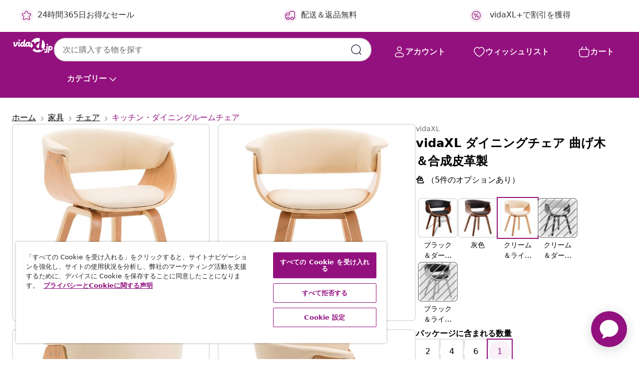

--- FILE ---
content_type: text/javascript; charset=utf-8
request_url: https://e.cquotient.com/recs/bfns-vidaxl-jp/Recently_Viewed_All_Pages?callback=CQuotient._callback2&_=1770103524861&_device=mac&userId=&cookieId=bcObvMRrKdFJ8avOF6dnrAv8Cb&emailId=&anchors=id%3A%3AM3000248%7C%7Csku%3A%3A8719883666372%7C%7Ctype%3A%3A%7C%7Calt_id%3A%3A&slotId=pdp-recommendations-slot-2&slotConfigId=PDP-recently%20viewed%20(starting%20point)&slotConfigTemplate=slots%2Frecommendation%2FeinsteinProgressCarousel.isml&ccver=1.03&realm=BFNS&siteId=vidaxl-jp&instanceType=prd&v=v3.1.3&json=%7B%22userId%22%3A%22%22%2C%22cookieId%22%3A%22bcObvMRrKdFJ8avOF6dnrAv8Cb%22%2C%22emailId%22%3A%22%22%2C%22anchors%22%3A%5B%7B%22id%22%3A%22M3000248%22%2C%22sku%22%3A%228719883666372%22%2C%22type%22%3A%22%22%2C%22alt_id%22%3A%22%22%7D%5D%2C%22slotId%22%3A%22pdp-recommendations-slot-2%22%2C%22slotConfigId%22%3A%22PDP-recently%20viewed%20(starting%20point)%22%2C%22slotConfigTemplate%22%3A%22slots%2Frecommendation%2FeinsteinProgressCarousel.isml%22%2C%22ccver%22%3A%221.03%22%2C%22realm%22%3A%22BFNS%22%2C%22siteId%22%3A%22vidaxl-jp%22%2C%22instanceType%22%3A%22prd%22%2C%22v%22%3A%22v3.1.3%22%7D
body_size: 96
content:
/**/ typeof CQuotient._callback2 === 'function' && CQuotient._callback2({"Recently_Viewed_All_Pages":{"displayMessage":"Recently_Viewed_All_Pages","recs":[],"recoUUID":"3ea2ffe2-86a8-4c2d-abe6-9dbbf104cd8f"}});

--- FILE ---
content_type: image/svg+xml
request_url: https://www.vidaxl.jp/on/demandware.static/Sites-vidaxl-jp-Site/-/ja_JP/dw7cad4573/images/vidaXL_logo.svg
body_size: 1530
content:
<?xml version="1.0" encoding="UTF-8"?>
<svg id="Layer_1" data-name="Layer 1" xmlns="http://www.w3.org/2000/svg" viewBox="0 0 111.48 40.02">
  <defs>
    <style>
      .cls-1 {
        fill: #93117e;
        stroke-width: 0px;
      }
    </style>
  </defs>
  <g id="vidaXL.jp">
    <g>
      <g>
        <path class="cls-1" d="M87.27,33.63c1.2,0,2.18-.98,2.18-2.18s-.98-2.18-2.18-2.18-2.18.98-2.18,2.18.98,2.18,2.18,2.18"/>
        <g>
          <path class="cls-1" d="M100.14,21.67c-.08-.04-.18-.07-.31-.08-.48-.03-.96-.09-1.49-.09h-.07c-.17,0-.34.01-.52.03-.25.02-.44.21-.59.45-.2.35-.31.8-.34,1.03-.07.54-.22,1.82-.35,3.05h-.01s-.77,6.93-.77,6.93c-.04.31-.07.62-.11.94-.14,1.21-.36,2.66-.5,3.87,0,.01,0,.03,0,.04-.05.4-.09.79-.14,1.18,0,0-.12.61.28.83.08.04.18.07.31.08.48.03.96.09,1.49.09h.07s.04,0,.06,0c.15,0,.3-.01.46-.03.11-.01.21-.05.3-.12.01,0,.03-.02.04-.03.02-.02.05-.04.07-.07.01-.01.02-.02.03-.04.05-.06.1-.13.15-.21.02-.03.04-.07.05-.1.01-.02.02-.04.03-.07.01-.03.02-.05.03-.08.07-.18.13-.36.17-.52,0-.02,0-.04.01-.06.02-.08.03-.15.04-.21.02-.12.04-.27.06-.45.04-.32.09-.73.14-1.18.01-.1.02-.2.03-.3h0c0-.07.02-.14.02-.21h0l.02-.04h0l.87-7.79c.04-.31.07-.62.11-.94.14-1.21.36-2.66.5-3.87,0-.01,0-.03,0-.04.05-.4.09-.79.14-1.18,0,0,.12-.61-.28-.83h0Z"/>
          <path class="cls-1" d="M100.28,22.23c-1.73,1.35-2.48,3.55-2.73,5.65-.1.82-.07,1.63.15,2.43.22.83.77,1.54,1.39,2.12.63.6,1.43.89,2.27,1.13.96.27,1.98.33,2.91-.09,1.49-.66,2.5-2.2,3.03-3.69.68-1.92.88-4.32-.27-6.11-.37-.58-.87-1.07-1.44-1.45-.63-.41-1.39-.6-2.12-.74-.72-.13-1.5-.15-2.19.14-.36.15-.69.36-1,.59h0ZM101.82,30.31s-.05-.02-.07-.03c-1.25-.5-1.32-2.33-.92-3.41.33-.89.94-2.56,2.17-2.42,1.56.18,1.7,2.15,1.43,3.34-.15.69-.37,1.25-.65,1.67-.42.65-.97.98-1.57.93-.02,0-.03,0-.05,0-.11-.01-.23-.04-.35-.08h0Z"/>
        </g>
        <g>
          <path class="cls-1" d="M94.4,30.43c.04-.35.08-.69.12-1.04.03-.28.06-.57.1-.85.04-.31.07-.62.11-.94.14-1.21.36-2.66.5-3.87,0-.01,0-.03,0-.04.05-.4.09-.79.14-1.18,0,0,.12-.61-.28-.83-.08-.04-.18-.07-.31-.08-.33-.02-.66-.06-1.01-.08-.09,0-.18,0-.27-.01-.07,0-.14,0-.21,0h-.07s-.04,0-.06,0c-.15,0-.3.01-.46.03-.11.01-.21.05-.3.12-.01,0-.03.02-.04.03-.02.02-.05.04-.07.06-.01.01-.02.02-.03.04-.05.06-.1.13-.15.21-.02.03-.04.07-.05.1,0,0,0,.01,0,.02,0,.02-.02.03-.02.05-.01.03-.02.05-.03.08-.02.04-.03.08-.04.11l-1.02,8.09-.37,3.25c0,.08-.02.16-.03.25-.1.84-.23,1.79-.35,2.71-.17.34-.38.52-.6.2-1.14-1.65-5.11-.32-3.03,2.41,0,0,.45.51,1.47.68.6.1,1.4.13,2.21-.05.24-.05.47-.12.7-.2.68-.25,1.29-.67,1.76-1.23.36-.42.64-.91.83-1.43.2-.53.27-1.08.34-1.64.07-.56.13-1.13.2-1.69l.36-3.25h0Z"/>
          <path class="cls-1" d="M93.98,19.77c1.11,0,2.02-.9,2.02-2.02s-.9-2.02-2.02-2.02-2.02.9-2.02,2.02.9,2.02,2.02,2.02"/>
        </g>
      </g>
      <g>
        <path class="cls-1" d="M19.4,8.58c1.22,0,2.22-.99,2.22-2.22s-.99-2.22-2.22-2.22-2.22.99-2.22,2.22.99,2.22,2.22,2.22"/>
        <path class="cls-1" d="M15.9,10.76h-1.88c-3.34.01-2.57,4.25-2.57,4.25-.13.58-.86,2.22-1.91,3.45-.9,1.06-1.37.41-1.39-.64l-.36-6.54v-.02c.04-.5-.58-.5-.58-.45h-2.41c-1.12-.05-1.16.68-1.16.68l-.05,2.01c.04.8.8.66.8.66-.03.89-.09,4.03.6,6.91.69,2.88,3.2,2.47,3.2,2.47,1.74-.17,3.17-1.7,3.17-1.7,3.86-4.09,5.12-10.58,5.12-10.58.09-.49-.58-.5-.58-.5"/>
        <path class="cls-1" d="M61.1,15.78l3.45-3.8s1.27-1.5,2.33-1.5,6.46,0,6.46,0l.94-9.46c-1.86-.6-3.85-.93-5.92-.93-7.56,0-14.09,4.37-17.21,10.72h7.19s2.75,4.96,2.75,4.96h0Z"/>
        <path class="cls-1" d="M66.99,26.21c1.4,1.3,2.45,1.25,4.75.57l1.53-15.23-8.91,10.49s1.22,2.87,2.62,4.17"/>
        <path class="cls-1" d="M50.93,11.16s-1.98,4.27-1.82,8.54l-.37.15c-1.97.72-1.51-1.31-1.37-2.25l1.09-6.3c.09-.49-.58-.54-.58-.54h-2.59c-.87,0-.99.67-.99.67-.38-.15-3.08-1.65-5.53.27,0,0-3.89,2.49-3.55,7.76l.07.33c-1.91.68-1.43-1.3-1.33-2.25l1.48-12.62c.04-.49-.57-.5-.57-.5h-2.07c-.87,0-.99.68-.99.68v.1s-.78,6.24-.78,6.24c-.38-.15-3.08-1.65-5.53.27,0,0-3.84,2.65-3.5,7.92l-.58.2c-1.91.67-1.44-1.3-1.34-2.25l.72-6.31v.02l-.55-.52h-1.96c-.88.02-.97.7-.97.7l-.67,7.17s-.61,5.56,2.92,5.1c1.99-.25,2.75-3.12,2.75-3.12,2.37,5.71,7.9,1.38,7.9,1.38,2.57,3.77,5.35.53,5.97-.32,2.58,4.06,7.35.32,7.35.32,2.83,3.35,4.82,1.14,5.43.28l.34-.48.05.52c.28,1.82.82,3.55,1.57,5.16l5.36-6.29-5.34-10.03h0ZM30,17.16c-.63,1.54-1.56,3.07-3.06,2.74-.97-.21-1.35-1.37-.72-2.91.63-1.54,1.79-2.92,2.99-2.65.9.2,1.41,1.28.78,2.82M43.33,17.16c-.63,1.54-1.56,3.07-3.05,2.74-.97-.21-1.35-1.37-.72-2.91.63-1.54,1.79-2.92,2.99-2.65.9.2,1.41,1.28.78,2.82"/>
        <path class="cls-1" d="M80.73,4.49l-2.21,17.95s-.45,3.06.13,3.85c.9,1.23,1.86,1.11,3.33.78-.53,7.67-6.34,5.86-6.34,5.86-1.55-.34-2.39-1.39-2.94-2.55,0,0-7.4,7.36-13.1-2.9l-4.91,5.46c3.5,3.53,8.35,5.71,13.71,5.71,10.66,0,19.31-8.64,19.31-19.31,0-5.97-2.71-11.31-6.97-14.85"/>
      </g>
    </g>
  </g>
</svg>

--- FILE ---
content_type: text/javascript; charset=utf-8
request_url: https://e.cquotient.com/recs/bfns-vidaxl-jp/PDP-Slot-Three-B?callback=CQuotient._callback1&_=1770103524859&_device=mac&userId=&cookieId=bcObvMRrKdFJ8avOF6dnrAv8Cb&emailId=&anchors=id%3A%3AM3000248%7C%7Csku%3A%3A8719883666372%7C%7Ctype%3A%3A%7C%7Calt_id%3A%3A&slotId=pdp-recommendations-slot-1&slotConfigId=PDP-Slot-One-C&slotConfigTemplate=slots%2Frecommendation%2FeinsteinBackgroundCarousel.isml&ccver=1.03&realm=BFNS&siteId=vidaxl-jp&instanceType=prd&v=v3.1.3&json=%7B%22userId%22%3A%22%22%2C%22cookieId%22%3A%22bcObvMRrKdFJ8avOF6dnrAv8Cb%22%2C%22emailId%22%3A%22%22%2C%22anchors%22%3A%5B%7B%22id%22%3A%22M3000248%22%2C%22sku%22%3A%228719883666372%22%2C%22type%22%3A%22%22%2C%22alt_id%22%3A%22%22%7D%5D%2C%22slotId%22%3A%22pdp-recommendations-slot-1%22%2C%22slotConfigId%22%3A%22PDP-Slot-One-C%22%2C%22slotConfigTemplate%22%3A%22slots%2Frecommendation%2FeinsteinBackgroundCarousel.isml%22%2C%22ccver%22%3A%221.03%22%2C%22realm%22%3A%22BFNS%22%2C%22siteId%22%3A%22vidaxl-jp%22%2C%22instanceType%22%3A%22prd%22%2C%22v%22%3A%22v3.1.3%22%7D
body_size: 682
content:
/**/ typeof CQuotient._callback1 === 'function' && CQuotient._callback1({"PDP-Slot-Three-B":{"displayMessage":"PDP-Slot-Three-B","recs":[{"id":"8718475592914","product_name":"vidaXL ダイニングチェア 4点 アカシア無垢材","image_url":"https://www.vidaxl.jp/dw/image/v2/BFNS_PRD/on/demandware.static/-/Sites-vidaxl-catalog-master-sku/default/dw9175ceac/hi-res/436/443/5886/246005/image_2_246005.jpg","product_url":"https://www.vidaxl.jp/e/M296641.html"},{"id":"8718475941736","product_name":"vidaXL カンチレバーダイニングチェア 2点セット ブラック 合成皮革製","image_url":"https://www.vidaxl.jp/dw/image/v2/BFNS_PRD/on/demandware.static/-/Sites-vidaxl-catalog-master-sku/default/dwa553fc07/hi-res/436/443/5886/242285/image_1_242285.jpg","product_url":"https://www.vidaxl.jp/e/vidaxl-%E3%82%AB%E3%83%B3%E3%83%81%E3%83%AC%E3%83%90%E3%83%BC%E3%83%80%E3%82%A4%E3%83%8B%E3%83%B3%E3%82%B0%E3%83%81%E3%82%A7%E3%82%A2-2%E7%82%B9%E3%82%BB%E3%83%83%E3%83%88-%E3%83%96%E3%83%A9%E3%83%83%E3%82%AF-%E5%90%88%E6%88%90%E7%9A%AE%E9%9D%A9%E8%A3%BD/8718475941736.html"},{"id":"8719883874883","product_name":"vidaXL 折りたたみバーテーブル脚 6点 シルバー 45x53x108cm 亜鉛メッキ鋼","image_url":"https://www.vidaxl.jp/dw/image/v2/BFNS_PRD/on/demandware.static/-/Sites-vidaxl-catalog-master-sku/default/dwfb889e1c/hi-res/436/6913/6911/288464/image_1_288464.jpg","product_url":"https://www.vidaxl.jp/e/vidaxl-%E6%8A%98%E3%82%8A%E3%81%9F%E3%81%9F%E3%81%BF%E3%83%90%E3%83%BC%E3%83%86%E3%83%BC%E3%83%96%E3%83%AB%E8%84%9A-6%E7%82%B9-%E3%82%B7%E3%83%AB%E3%83%90%E3%83%BC-45x53x108cm-%E4%BA%9C%E9%89%9B%E3%83%A1%E3%83%83%E3%82%AD%E9%8B%BC/M3002645.html"}],"recoUUID":"3217394f-5ff0-476f-b3ba-d91e60aadb13"}});

--- FILE ---
content_type: text/javascript; charset=utf-8
request_url: https://p.cquotient.com/pebble?tla=bfns-vidaxl-jp&activityType=viewProduct&callback=CQuotient._act_callback0&cookieId=bcObvMRrKdFJ8avOF6dnrAv8Cb&userId=&emailId=&product=id%3A%3AM3000248%7C%7Csku%3A%3A8719883666372%7C%7Ctype%3A%3A%7C%7Calt_id%3A%3A&realm=BFNS&siteId=vidaxl-jp&instanceType=prd&locale=ja_JP&referrer=&currentLocation=https%3A%2F%2Fwww.vidaxl.jp%2Fe%2Fvidaxl-%25E3%2583%2580%25E3%2582%25A4%25E3%2583%258B%25E3%2583%25B3%25E3%2582%25B0%25E3%2583%2581%25E3%2582%25A7%25E3%2582%25A2-%25E6%259B%25B2%25E3%2581%2592%25E6%259C%25A8%25EF%25BC%2586%25E5%2590%2588%25E6%2588%2590%25E7%259A%25AE%25E9%259D%25A9%25E8%25A3%25BD%2F8719883666372.html&ls=true&_=1770103524856&v=v3.1.3&fbPixelId=2385989888209813&json=%7B%22cookieId%22%3A%22bcObvMRrKdFJ8avOF6dnrAv8Cb%22%2C%22userId%22%3A%22%22%2C%22emailId%22%3A%22%22%2C%22product%22%3A%7B%22id%22%3A%22M3000248%22%2C%22sku%22%3A%228719883666372%22%2C%22type%22%3A%22%22%2C%22alt_id%22%3A%22%22%7D%2C%22realm%22%3A%22BFNS%22%2C%22siteId%22%3A%22vidaxl-jp%22%2C%22instanceType%22%3A%22prd%22%2C%22locale%22%3A%22ja_JP%22%2C%22referrer%22%3A%22%22%2C%22currentLocation%22%3A%22https%3A%2F%2Fwww.vidaxl.jp%2Fe%2Fvidaxl-%25E3%2583%2580%25E3%2582%25A4%25E3%2583%258B%25E3%2583%25B3%25E3%2582%25B0%25E3%2583%2581%25E3%2582%25A7%25E3%2582%25A2-%25E6%259B%25B2%25E3%2581%2592%25E6%259C%25A8%25EF%25BC%2586%25E5%2590%2588%25E6%2588%2590%25E7%259A%25AE%25E9%259D%25A9%25E8%25A3%25BD%2F8719883666372.html%22%2C%22ls%22%3Atrue%2C%22_%22%3A1770103524856%2C%22v%22%3A%22v3.1.3%22%2C%22fbPixelId%22%3A%222385989888209813%22%7D
body_size: 404
content:
/**/ typeof CQuotient._act_callback0 === 'function' && CQuotient._act_callback0([{"k":"__cq_uuid","v":"bcObvMRrKdFJ8avOF6dnrAv8Cb","m":34128000},{"k":"__cq_bc","v":"%7B%22bfns-vidaxl-jp%22%3A%5B%7B%22id%22%3A%22M3000248%22%2C%22sku%22%3A%228719883666372%22%7D%5D%7D","m":2592000},{"k":"__cq_seg","v":"0~0.00!1~0.00!2~0.00!3~0.00!4~0.00!5~0.00!6~0.00!7~0.00!8~0.00!9~0.00","m":2592000}]);